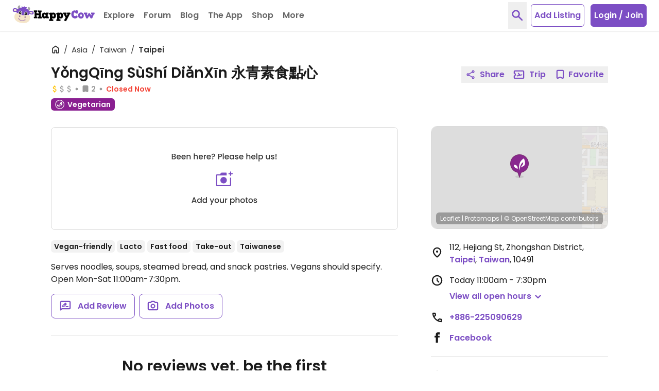

--- FILE ---
content_type: application/javascript
request_url: https://www.happycow.net/js/events.js?js=2785.0.0-0
body_size: 4120
content:
var serviceWorker;

const hcClickObserver = new HappycowClickObserver();
const hcLazyLoadImages = new HappycowLazyLoadImages();
const hcShare = new HappycowShare();
const hcTabs = new HappycowTabs();
const hcSocial = new HappycowSocial();
const hcSidebar = new HappycowSidebar();
const hcSearchOverlay = new HappycowSearchOverlay();
const hcMobileRoadblock = new HappycowMobileRoadblock();

let hcNoticeBarMobile;

hcClickObserver.init();
hcLazyLoadImages.init();
hcShare.init();
hcSidebar.init();
hcTabs.init();
hcSearchOverlay.init();
HappycowAnalytics.init();
hcMobileRoadblock.init();

getUserData();
initObservers();
setUserPropertiesForUser();

serviceWorker = new HappycowServiceWorker();
serviceWorker
    .register(`${Config.dir.hcServiceWorkerJs}/messages.js`, '/')
    .then(function (sw) {
        if (sw === null) {
            return;
        }
        pubSub.publish('serviceWorker');
    })
    .catch(function (e) {});

addOnEventListener('submit', '#newsletter-subscribe', function (e) {
    e.preventDefault();
    if (!document.querySelector('#terms').checked) {
        HappycowToastr.error('You must agree to the terms of use and privacy policy');
        return false;
    }
    const email = document.querySelector('#newsletter-email').value;
    const name = document.querySelector('#newsletter-name').value;

    const formData = new FormData();
    formData.append(csrf.name, csrf.value);
    formData.append('email', email);
    formData.append('name', name);
    post('/ajax/newsletter', formData)
        .then(({ message, success }) => {
            if (success) {
                HappycowToastr.success('Subscribed to the newsletter');
                return;
            }
            HappycowToastr.error(message || UI_ERROR_MESSAGES.fallback);
        })
        .catch((error) => {
            HappycowErrorReporter.logError({ error }, UI_ERROR_MESSAGES.fallback);
        });
});

addLiveEventListener('click', '.btn-footer-toggler', function (e) {
    e.preventDefault();
    const footer = document.querySelector('.footer');
    if (footer.classList.contains('xl:hidden')) {
        footer.classList.toggle('xl:hidden');
        return;
    }
    footer.classList.toggle('md:hidden');
});

function setMemberLinksVisibility(result) {
    const memberSearchElms = document.querySelectorAll('.members-search-item');
    if (result.success) {
        memberSearchElms.forEach((el) => {
            el.classList.remove('hidden');
        });
        return;
    }
    memberSearchElms.forEach((el) => {
        el.classList.add('hidden');
    });
}

function setUserBtn(result) {
    const navbarLoggedOut = document.querySelector('#navbar-logged-out');
    const navbarNotify = document.querySelector('.navbar-notifications');
    const navbarMobileLoginButton = document.querySelector('.navbar-mobile-btn');

    const { data, success } = result;

    if (success) {
        emptyElement('#navbar-logged-in');
        appendContent('#navbar-logged-in', data.loginView);
        document.querySelector('#navbar-logged-in').classList.remove(UI_CONSTANTS.displayHidden);

        emptyElement('.navbar-notifications');
        appendContent('.navbar-notifications', data.notificationsView);
        document.querySelector('.navbar-notifications').classList.remove(UI_CONSTANTS.displayHidden);
        navbarLoggedOut.classList.add(UI_CONSTANTS.displayHidden, `md:${UI_CONSTANTS.displayHidden}`);
        navbarMobileLoginButton.classList.add(UI_CONSTANTS.displayHidden);

        const navbarDashboardSingleListingEl = document.querySelectorAll('.navbar-single-listing');
        const navbarDashboardMultipleListingEl = document.querySelectorAll('.navbar-multiple-listing');

        if (data.dashboardVenuesCount && data.dashboardVenuesCount > 1) {
            navbarDashboardSingleListingEl.forEach((item) => {
                deleteElement(item.parentElement);
            });
            navbarDashboardMultipleListingEl.forEach((item) => {
                item.parentElement.classList.remove(UI_CONSTANTS.displayHidden);
            });
            return;
        }
        navbarDashboardMultipleListingEl.forEach((item) => {
            deleteElement(item.parentElement);
        });
        navbarDashboardSingleListingEl.forEach((item) => {
            item.parentElement.classList.remove(UI_CONSTANTS.displayHidden);
        });
        return;
    }

    navbarLoggedOut.classList.remove(UI_CONSTANTS.displayHidden, `md:${UI_CONSTANTS.displayHidden}`);
    navbarMobileLoginButton.classList.remove(UI_CONSTANTS.displayHidden);
    navbarNotify.classList.add(UI_CONSTANTS.displayHidden);
}

function getUserData() {
    HappycowCommon.getUserData()
        .then(function (result) {
            document.querySelectorAll('#navbar-logged-out, .navbar-mobile-btn').forEach((item) => item.classList.remove('opacity-50', 'pointer-events-none'));
            const csrfEl = document.querySelector('._csrf');
            if (csrfEl) {
                csrfEl.setAttribute('name', result.data.csrf.key);
                csrfEl.value = result.data.csrf.token;
                csrf = HappycowCommon.getCsrf();
            }
            setUserBtn(result);
            setMemberLinksVisibility(result);
            var memberNotifications = new HappycowMemberNotifications();
            memberNotifications.init();

            setNewsletterVisibility(result.data);
            setFooterVisibility(result.data);
            setCityPageAmbassadorOptions(result.data);

            pubSub.publish('userData', result.data);
            hcLazyLoadImages.setLazyLoadObserve('.logged-in-actions');
        })
        .catch(function (e) {});
}

function setCityPageAmbassadorOptions(data) {
    const newestOption = document.querySelector('.sort-by-newest');
    const isCityPage = document.querySelector('.city-page');
    if (!isCityPage) {
        return;
    }
    if (!data.username) {
        return;
    }
    if (data.userPoints < 108) {
        if (newestOption) newestOption.remove();
        return;
    }
    document.querySelector('.sort-by-newest').classList.remove('hidden');
}

function setNewsletterVisibility(data) {
    const newsletter = document.querySelector('.newsletter');
    if (newsletter && data.username) {
        newsletter.classList.add('hidden');
    }
}

function setFooterVisibility(data) {
    const footerLoggedIn = document.querySelector('.footer .logged-in');
    const footerLoggedOut = document.querySelector('.footer .logged-in');
    if (data.username) {
        if (footerLoggedIn) footerLoggedIn.classList.remove('hidden');
        if (footerLoggedOut) footerLoggedOut.classList.add('hidden');
        return;
    }
    if (footerLoggedIn) footerLoggedIn.classList.add('hidden');
    if (footerLoggedOut) footerLoggedOut.classList.remove('hidden');
}

function toggleVisibilityPassword(target) {
    const input = target.parentElement.querySelector('input');
    if (input.type === 'password') {
        input.type = 'text';
        target.innerHTML = `
            <svg class="pointer-events-none h-5 w-5" viewBox="0 -960 960 960" xmlns="http://www.w3.org/2000/svg" fill="currentColor">
                <path d="m645.435-432.065-68.283-68.283q9.087-43.674-22.598-74.478-31.684-30.804-76.119-24.239l-66.37-66.37q16.283-7.282 33.207-10.924Q462.196-680 480-680q75 0 127.5 52.5T660-500q0 17.804-3.522 34.848-3.521 17.043-11.043 33.087ZM779.652-299.37l-62.782-61.26q36.565-28.761 65.608-63.664 29.044-34.902 49.044-75.706-50.479-100.761-144.62-160.38Q592.761-720 480-720q-27.804 0-54.348 3.641-26.543 3.642-53.348 11.163l-68.217-68.217q42.478-17.239 86.456-25.62 43.979-8.38 89.457-8.38 138.674 0 253.848 73.076t175.891 197.228q4.239 8.718 6.479 18.055 2.239 9.337 2.239 19.054 0 9.717-1.62 19.174-1.619 9.456-5.859 18.174-22.239 48.282-55.76 89.543-33.522 41.261-75.566 73.739ZM480-192.587q-135.435 0-247.989-72.978-112.555-72.978-177.033-192.652-5.478-9.435-8.217-20.011-2.74-10.576-2.74-21.772 0-11.196 2.24-21.511 2.239-10.315 7.717-20.511 19.522-39.282 45.544-74.826 26.021-35.543 58.826-65.304l-80.609-81.37Q66.022-776 66.402-793.098q.38-17.098 12.098-28.815 11.717-11.717 29.315-11.717t29.315 11.717l681.196 681.196q11.717 11.717 12.098 28.815.38 17.098-12.098 29.576-11.717 11.717-29.196 11.717-17.478 0-29.195-11.717l-134.5-132.739q-35.239 11.478-71.718 16.978-36.478 5.5-73.717 5.5ZM219.848-621.37q-28.044 26-51.087 56.283-23.044 30.283-40.044 65.087 50 101 144.261 160.5T480-280q18.804 0 36.848-2.261 18.043-2.261 36.848-5.022l-36-38q-9.805 2.761-18.848 4.022Q489.804-320 480-320q-75 0-127.5-52.5T300-500q0-9.804 1.141-18.848 1.142-9.043 3.663-18.848l-84.956-83.674Zm324.739 88.457Zm-157.935 78.587Z"/>
            </svg>
        `;
        return;
    }
    input.type = 'password';
    target.innerHTML = `
        <svg class="pointer-events-none h-5 w-5" viewBox="0 -960 960 960" xmlns="http://www.w3.org/2000/svg" fill="currentColor">
            <path d="M480-320q75 0 127.5-52.5T660-500q0-75-52.5-127.5T480-680q-75 0-127.5 52.5T300-500q0 75 52.5 127.5T480-320Zm.042-77.022q-42.89 0-72.955-30.023-30.065-30.023-30.065-72.913t30.023-72.955q30.023-30.065 72.913-30.065t72.955 30.023q30.065 30.023 30.065 72.913t-30.023 72.955q-30.023 30.065-72.913 30.065ZM480-192.587q-135.435 0-247.37-72.478-111.934-72.478-176.413-191.913-5.717-10.196-8.456-21.011-2.74-10.815-2.74-22.011t2.74-22.011q2.739-10.815 8.456-21.011 64.479-119.435 176.413-191.913Q344.565-807.413 480-807.413t247.37 72.478q111.934 72.478 176.413 191.913 5.717 10.196 8.456 21.011T914.978-500q0 11.196-2.739 22.011t-8.456 21.011Q839.304-337.543 727.37-265.065 615.435-192.587 480-192.587ZM480-500Zm.021 220q112.74 0 207.001-59.62Q781.283-399.239 831.283-500q-50-100.761-144.283-160.38Q592.718-720 479.979-720q-112.74 0-207.001 59.62Q178.717-600.761 128.717-500q50 100.761 144.283 160.38Q367.282-280 480.021-280Z"/>
        </svg>
    `;
}

function initObservers() {
    const footerEl = document.querySelector('.footer');
    const loginFacebookEl = document.querySelectorAll('.login-facebook');
    const loginGoogleEl = document.querySelector('.btn-google-auth');

    HappycowObserverIntersection.observeElements([footerEl, ...loginFacebookEl, loginGoogleEl]);

    addLiveEventListener('intersection.visible', 'body', (e) => {
        const { target } = e.detail;
        if (target === footerEl) {
            hcSocial.loadGoogleSearch();
        }
        if (target.classList.contains('login-facebook')) {
            hcSocial.loadFacebook();
        }
        if (target === loginGoogleEl) {
            loadGoogleButton();
        }
    });
}

function currentPage() {
    let source = '';
    if (document.getElementById('web-home')) {
        source = 'home';
        return source;
    }
    if (document.getElementById('web-listing')) {
        source = 'listing_details';
        return source;
    }
    return source;
}

addLiveEventListener('click', '.toggle-password-visibility', (e) => {
    toggleVisibilityPassword(e.target);
});

HappycowAnalytics.gtagEventLink('.navbar [data-analytics="top-rated"]', 'nav_select', {
    selected_tab: 'explore_top_rated',
});

HappycowAnalytics.gtagEventLink('.navbar [data-analytics="community"]', 'nav_select', {
    selected_tab: 'community',
});

HappycowAnalytics.gtagEventLink('.navbar [data-analytics="blog"]', 'nav_select', {
    selected_tab: 'blog',
});

HappycowAnalytics.gtagEventLink('.navbar [data-analytics="the-app"]', 'nav_select', {
    selected_tab: 'the_app',
});

HappycowAnalytics.gtagEventLink('.navbar [data-analytics="shop"]', 'nav_select', {
    selected_tab: 'shop',
});

HappycowAnalytics.gtagEventLink('.navbar [data-analytics="more-recipes"]', 'nav_select', {
    selected_tab: 'more_recipes',
});

HappycowAnalytics.gtagEventLink('.navbar [data-analytics="more-why-vegan"]', 'nav_select', {
    selected_tab: 'more_why_vegan',
});

HappycowAnalytics.gtagEventLink('.navbar [data-analytics="more-travel-trips"]', 'nav_select', {
    selected_tab: 'more_travel_trips',
});

HappycowAnalytics.gtagEventLink('.navbar [data-analytics="more-resources"]', 'nav_select', {
    selected_tab: 'more_resources',
});

HappycowAnalytics.gtagEventLink('a[data-analytics="footer-app-store"]', 'download_app_select', {
    trigger: 'footer',
    platform: 'app_store',
});

HappycowAnalytics.gtagEventLink('a[data-analytics="footer-google-play"]', 'download_app_select', {
    trigger: 'footer',
    platform: 'google_play',
});

HappycowAnalytics.gtagEventLink('[data-analytics="add-listing"]', 'add_listing');

HappycowAnalytics.gtagEventLink('[data-analytics="report-image"]', 'image_report');

addLiveEventListener('click', '.link-logged-out', () => {
    HappycowAnalytics.gtagEvent('logout');
});

addLiveEventListener('shown.hc.modal', '#modal-mobile-ad', (e) => {
    HappycowAnalytics.gtagEvent('app_roadblock_show', {
        source: currentPage(),
    });
});

addLiveEventListener('click', '#modal-mobile-ad .close', (e) => {
    HappycowAnalytics.gtagEvent('app_roadblock_cancel', {
        source: currentPage(),
    });
});

addLiveEventListener('click', '#modal-mobile-ad .modal-content', (e) => {
    const { target } = e;
    if (!target) {
        hcModal.close('#mobile-mobile-ad');
        return;
    }
    if (target.classList.contains('close')) return;
    const { href } = target.closest('#modal-mobile-ad').dataset;
    if (!href) {
        hcModal.close('#mobile-mobile-ad');
        return;
    }
    window.open(href, '_blank', 'noreferrer');
    hcModal.close('#mobile-mobile-ad');
    HappycowAnalytics.gtagEvent('download_app_select', {
        source: currentPage(),
        trigger: 'roadblock',
    });
});

if (window.matchMedia(UI_BREAKPOINTS.sm.max).matches && !document.getElementById('profile-dashboard')) {
    displayNoticeBar();
}

window.addEventListener(
    'resize',
    debounce(() => {
        if (document.querySelector('#notice-bar') && window.matchMedia(UI_BREAKPOINTS.md.min).matches) {
            hcNoticeBarMobile.closeBar();
        }
    }, UI_TIMEOUTS.resizeDebounce)
);

HappycowObserverMutation.observeElement('.main-content', {
    attributes: true,
});

addLiveEventListener('mutation.attributes', 'body', (e) => {
    const { target } = e.detail;
    if (!target) return;
    document.documentElement.style.removeProperty('overflow');
    document.body.style.removeProperty('overflow');
    target.parentElement.style.removeProperty('overflow');
    target.style.removeProperty('overflow');
});

function setUserPropertiesForUser() {
    pubSub.subscribe('userData', (data) => {
        if (data.username) {
            HappycowAnalytics.gtagSet('user_properties', {
                is_logged_in: '1',
            });
            return;
        }
        HappycowAnalytics.gtagSet('user_properties', {
            is_logged_in: '0',
        });
    });
}

function displayNoticeBar() {
    if (document.body.classList.contains('widget')) return;
    const userDevice = getUserDevice().toLowerCase();
    let url = '/mobile';

    if (userDevice === 'ios') {
        url = `${Config.urls.appleAppStore}?utm_source=general&utm_campaign=app_downloads`;
    } else if (userDevice === 'android') {
        url = `${Config.urls.googlePlayStore}&referrer=utm_source%3Dgeneral%26utm_campaign%3Dapp_downloads`;
    }

    hcNoticeBarMobile = new HappycowNoticeBar({
        text: 'Find Vegan Food Everywhere',
        link: url,
        linkText: 'Get The App!',
        cookieName: 'hc-notice-bar-mobile',
        cookieExpires: 0.5,
    });

    hcNoticeBarMobile.setBar();

    addLiveEventListener('link.clicked.hc.notice.bar', 'body', () => {
        HappycowAnalytics.gtagEvent('download_app_select', {
            source: currentPage() || '',
            trigger: 'notice_bar',
        });
    });
}


--- FILE ---
content_type: application/javascript
request_url: https://www.happycow.net/js/modules/happycow.mobile.roadblock.js?js=2785.0.0-0
body_size: 990
content:
/*
 * Copyright (C) HappyCow - All Rights Reserved
 * Unauthorized copying of this file, via any medium is strictly prohibited
 * Proprietary and confidential
 */

var HappycowMobileRoadblock = (function () {
    const SHOW_TIMEOUT = 500;

    class MobileRoadblock {
        constructor() {
            this._isOpen = false;
            this._hasMatch = false;
            this._canShowAd = parseInt(Config.viewSettings.mobile, 10);
            this._canShowModalAuth = Config.viewSettings.login == true;
            this._mobileAdViewCookieValue = null;
            this._supportViewCookieValue = null;
        }

        init() {
            if (!detectMobile()) return;
            const matches = window.location.hash.match(/i=([^&]*)/);

            this._hasMatch = matches ? matches[1] : false;
            this._mobileViewCookieValue = HappycowCookies.getCookie('hc-mobile-view');
            this._mobileAdViewCookieValue = HappycowCookies.getCookie('hc-mobile-ad-view');
            this._supportViewCookieValue = HappycowCookies.getCookie('hc-support-view');

            if (!this._mobileViewCookieValue) {
                this._mobileViewCookieValue = 0;
            }

            if (!this._mobileAdViewCookieValue) {
                this._mobileAdViewCookieValue = 0;
            }

            if (!this._supportViewCookieValue) {
                this._supportViewCookieValue = 0;
            }

            this._mobileViewCookieValue++;
            HappycowCookies.setCookie('hc-mobile-view', this._mobileViewCookieValue, { expires: 0, path: '/', samesite: 'Lax', secure: true });

            pubSub.subscribe('userData', ({ hasApp, username }) => {
                setTimeout(() => {
                    if (!this._isOpen) {
                        if (!hasApp && parseInt(this._mobileAdViewCookieValue, 10) === 0 && parseInt(this._mobileViewCookieValue, 10) === 3) {
                            this._loadMobileAd();
                            return;
                        }
                        if (!username) {
                            this._showModalAuth();
                        }
                    }
                }, SHOW_TIMEOUT);
            });
        }

        _showModalAuth() {
            const canShow = this._hasMatch && document.querySelectorAll('#web-listing, #web-listingImages').length > 0;

            this._supportViewCookieValue++;
            HappycowCookies.setCookie('hc-support-view', this._supportViewCookieValue, { expires: 1, path: '/', samesite: 'Lax', secure: true });

            if (this._supportViewCookieValue > 12 && !canShow && this._canShowModalAuth && !hcModal.isOpened()) {
                hcClickObserver.init();
                hcModal.show('#authentication-modal', '', false);
                this._isOpen = true;
                HappycowAnalytics.triggerEvent(4, { view: this._supportViewCookieValue });
                HappycowAnalytics.gtagEventCheck('#web-listing', 'auth_modal', {
                    source: 'listing_details',
                    trigger: 'session_pageview_limit',
                });
                HappycowAnalytics.gtagEventCheck('#web-home', 'auth_modal', {
                    source: 'home',
                    trigger: 'session_pageview_limit',
                });
            }
        }

        _loadMobileAd(mobileAdView) {
            if (!document.getElementById('web-home') && !document.getElementById('web-listing') && !this._canShowAd && this._hasMatch) return;

            const os = getMobileOperatingSystem();
            this._mobileAdViewCookieValue = parseInt(this._mobileAdViewCookieValue, 10) + 1;
            HappycowCookies.setCookie('hc-mobile-ad-view', this._mobileAdViewCookieValue, { expires: 0, path: '/' });

            get(`/ajax/views/mobile?type=${os}`, { target: false })
                .then(({ data }) => {
                    requestAnimationFrame(() => {
                        appendContent('body', data);
                        requestIdleCallback(() => {
                            this._events();
                            hcModal.show('#modal-mobile-ad');
                            this._isOpen = true;
                        });
                        if (document.querySelector('.get-mobile')) {
                            HappycowAnalytics.triggerEvent(0, { view: mobileAdView });
                        }
                    });
                })
                .catch((error) => {
                    this._isOpen = false;
                    HappycowErrorReporter.logError({ error }, false);
                });
        }

        _events() {
            addLiveEventListener('click', '.close-ad, .get-mobile #go-to-full-site-content', (e) => {
                e.preventDefault();
                hcModal.close('#modal-mobile-ad');
            });

            addLiveEventListener('click', '#modal-mobile-ad .modal-content', (e) => {
                if (e.target.classList.contains('close-ad')) return;
                hcModal.close('#modal-mobile-ad');
                HappycowAnalytics.triggerEvent(1);
            });
        }
    }

    return MobileRoadblock;
})();
